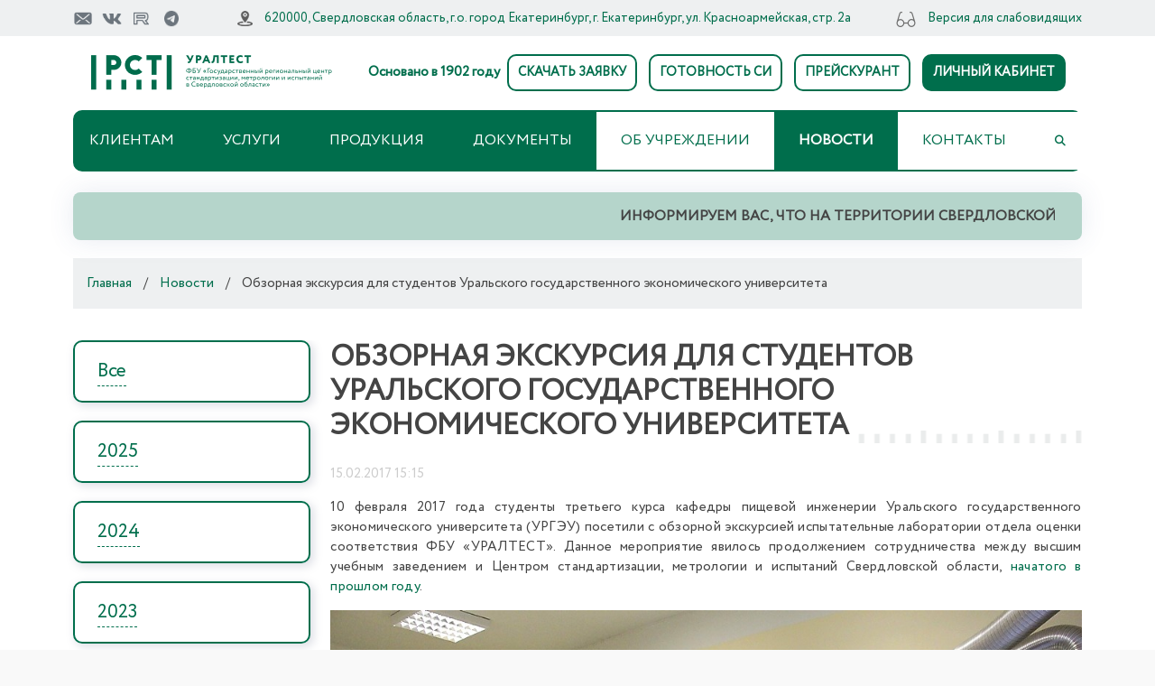

--- FILE ---
content_type: text/html; charset=UTF-8
request_url: https://www.uraltest.ru/news/1360/
body_size: 19305
content:

<!DOCTYPE html>
<html lang="ru">
<head>

    <meta charset="UTF-8" />
    <meta content="width=device-width, initial-scale=1.0" name="viewport">
    <title>Обзорная экскурсия для студентов Уральского государственного экономического университета</title>
    <meta http-equiv="Content-Type" content="text/html; charset=UTF-8" />
<meta name="keywords" content="Обзорная экскурсия для студентов Уральского государственного экономического университета" />
<meta name="description" content=" 10 февраля 2017 года студенты третьего курса кафедры пищевой инженерии Уральского государственного экономического университета (УРГЭУ) посетили с обзорной экскурсией испытательные лаборатории отдела оценки соответствия ФБУ «УРАЛТЕСТ»." />
<link href="/bitrix/cache/css/ig/uraltest/kernel_main/kernel_main_v1.css?175220883028845" type="text/css"  rel="stylesheet" />
<link href="/bitrix/cache/css/ig/uraltest/template_66f20e9ed846a795803c1ec95cad4459/template_66f20e9ed846a795803c1ec95cad4459_v1.css?1766583573913766" type="text/css"  data-template-style="true" rel="stylesheet" />
<script type="text/javascript">if(!window.BX)window.BX={};if(!window.BX.message)window.BX.message=function(mess){if(typeof mess=='object') for(var i in mess) BX.message[i]=mess[i]; return true;};</script>
<script type="text/javascript">(window.BX||top.BX).message({'JS_CORE_LOADING':'Загрузка...','JS_CORE_NO_DATA':'- Нет данных -','JS_CORE_WINDOW_CLOSE':'Закрыть','JS_CORE_WINDOW_EXPAND':'Развернуть','JS_CORE_WINDOW_NARROW':'Свернуть в окно','JS_CORE_WINDOW_SAVE':'Сохранить','JS_CORE_WINDOW_CANCEL':'Отменить','JS_CORE_WINDOW_CONTINUE':'Продолжить','JS_CORE_H':'ч','JS_CORE_M':'м','JS_CORE_S':'с','JSADM_AI_HIDE_EXTRA':'Скрыть лишние','JSADM_AI_ALL_NOTIF':'Показать все','JSADM_AUTH_REQ':'Требуется авторизация!','JS_CORE_WINDOW_AUTH':'Войти','JS_CORE_IMAGE_FULL':'Полный размер'});</script>
<script type="text/javascript">(window.BX||top.BX).message({'LANGUAGE_ID':'ru','FORMAT_DATE':'DD.MM.YYYY','FORMAT_DATETIME':'DD.MM.YYYY HH:MI:SS','COOKIE_PREFIX':'BITRIX_SM','SERVER_TZ_OFFSET':'18000','SITE_ID':'ig','SITE_DIR':'/','USER_ID':'','SERVER_TIME':'1769028489','USER_TZ_OFFSET':'0','USER_TZ_AUTO':'Y','bitrix_sessid':'b3916fcb4d877b3953471f398332b085'});</script>

<script type="text/javascript"  src="/bitrix/cache/js/ig/uraltest/kernel_main/kernel_main_v1.js?1763380641344539"></script>
<script type="text/javascript"  src="/bitrix/cache/js/ig/uraltest/kernel_main_polyfill_promise/kernel_main_polyfill_promise_v1.js?17520623272506"></script>
<script type="text/javascript" src="/bitrix/js/main/loadext/loadext.min.js?1538045166717"></script>
<script type="text/javascript" src="/bitrix/js/main/loadext/extension.min.js?15380451661205"></script>
<script type="text/javascript" src="/bitrix/js/main/jquery/jquery-1.8.3.min.js?152932138593637"></script>
<script type="text/javascript">BX.setJSList(['/bitrix/js/main/core/core.js','/bitrix/js/main/core/core_promise.js','/bitrix/js/main/core/core_ajax.js','/bitrix/js/main/utils.js','/bitrix/js/main/core/core_fx.js','/bitrix/js/main/json/json2.min.js','/bitrix/js/main/core/core_ls.js','/bitrix/js/main/core/core_popup.js','/bitrix/js/main/session.js','/bitrix/js/main/core/core_window.js','/bitrix/js/main/core/core_date.js','/bitrix/js/main/rating_like.js','/bitrix/js/main/core/core_timer.js','/bitrix/js/main/dd.js','/bitrix/js/main/polyfill/promise/js/promise.js']); </script>
<script type="text/javascript">BX.setCSSList(['/bitrix/js/main/core/css/core.css','/bitrix/js/main/core/css/core_popup.css','/bitrix/js/main/core/css/core_date.css','/local/templates/uraltest/components/bitrix/menu/horizontal_multilevel3/style.css','/local/templates/uraltest/components/innet/innet.feedback/callback_vac/style.css','/local/templates/uraltest/components/innet/innet.messages/callback2/style.css','/local/templates/uraltest/components/innet/innet.messages/popup/style.css','/local/templates/uraltest/components/innet/innet.messages/popup_centrifuga/style.css','/local/templates/uraltest/styles.css','/local/templates/uraltest/assets/css/bootstrap.css','/local/templates/uraltest/assets/vendor/datatables/dataTables.bootstrap4.min.css','/local/templates/uraltest/assets/vendor/fontawesome-free/css/all.min.css','/local/templates/uraltest/assets/vendor/animate.css/animate.min.css','/local/templates/uraltest/assets/vendor/aos/aos.css','/local/templates/uraltest/assets/vendor/bootstrap/css/bootstrap.min.css','/local/templates/uraltest/assets/vendor/bootstrap/css/bootstrap-extended.css','/local/templates/uraltest/assets/vendor/bootstrap-icons/bootstrap-icons.css','/local/templates/uraltest/assets/vendor/boxicons/css/boxicons.min.css','/local/templates/uraltest/assets/vendor/glightbox/css/glightbox.min.css','/local/templates/uraltest/assets/vendor/swiper/swiper-bundle.min.css','/local/templates/uraltest/assets/css/style.css']); </script>

<script type="text/javascript">var _ba = _ba || []; _ba.push(["aid", "b4506381ba526404752b78dff5de4c69"]); _ba.push(["host", "www.uraltest.ru"]); (function() {var ba = document.createElement("script"); ba.type = "text/javascript"; ba.async = true;ba.src = (document.location.protocol == "https:" ? "https://" : "http://") + "bitrix.info/ba.js";var s = document.getElementsByTagName("script")[0];s.parentNode.insertBefore(ba, s);})();</script>

        <script>
        let heightfromtop = 20;
    </script>
    <!-- Favicons -->
    <link href="/local/templates/uraltest/assets/img/favicon.png" rel="icon">
    <link href="/local/templates/uraltest/assets/img/apple-touch-icon.png" rel="apple-touch-icon">

    <!-- Google Fonts -->
    <!--<link href="https://fonts.googleapis.com/css?family=Circe:300,300i,400,400i,600,600i,700,700i" rel="stylesheet">-->
        
    <!-- Vendor CSS Files -->
        <!-- Template Main CSS File -->
    

    <script src="/local/templates/uraltest/js/vendor.js"></script>
    <script src="/local/templates/uraltest/assets/vendor/js/vendors.min.js"></script>
    <script src="/local/templates/uraltest/assets/vendor/js/switchery.min.js"></script>

    <!-- Vendor JS Files -->
    <script src="/local/templates/uraltest/assets/vendor/purecounter/purecounter_vanilla.js"></script>
    <script src="/local/templates/uraltest/assets/vendor/aos/aos.js"></script>
    <script src="/local/templates/uraltest/assets/vendor/bootstrap/js/bootstrap.bundle.min.js"></script>
    <script src="/local/templates/uraltest/assets/vendor/glightbox/js/glightbox.min.js"></script>
    <script src="/local/templates/uraltest/assets/vendor/swiper/swiper-bundle.min.js"></script>
    <script src="/local/templates/uraltest/assets/vendor/php-email-form/validate.js"></script>

    <script src="/local/templates/uraltest/js/jquery-2.2.4.min.js"></script>
    <script src="/local/templates/uraltest/assets/vendor/datatable/jquery.dataTables.min.js"></script>
    <script src="/local/templates/uraltest/assets/vendor/datatable/dataTables.bootstrap4.min.js"></script>

</head>
<div id="preloader"></div>
<body>
<!-- ======= Top Bar ======= -->
<div id="topbar" class="d-flex align-items-center fixed-top">
    <div class="container d-flex align-items-center justify-content-center justify-content-md-between">
        <div class="align-items-center d-none d-sm-flex d-lg-flex">
            <!--<a href="/new/page.html" class="twitter"><i class="bx bxl-twitter"></i></a>
<a href="/new/page.html" class="facebook"><i class="bx bxl-facebook"></i></a>-->
<!--<a href="https://www.youtube.com/channel/UCR5OZKFWVMA1Cm0HUeTsZcA" class="youtube"><i class="bx bxl-youtube"></i></a>-->
<a target="_blank" href="mailto:uraltest@uraltest.ru" class="ico-top min-ico"><img class="bx" src="/local/templates/uraltest/assets/images/icon-email.png"></a>
<a target="_blank" href="https://vk.com/fbu_uraltest" class="ico-top min-ico"><img class="bx"src="/local/templates/uraltest/assets/images/icon-vk.png"></a>
<a target="_blank" href="https://rutube.ru/channel/24614260/" class="ico-top min-ico"><img class="bx" src="/local/templates/uraltest/assets/images/icon-ru.png"></a>
<a target="_blank" href="https://t.me/uraltestcsm" class="ico-top"><img class="bx" src="/local/templates/uraltest/assets/images/icon-tg.png"></i></a>
<!--<a href="/upload/iblock_rss_87.xml" class="rss"><i class="bx bxl-rss"></i></a>-->

        </div>
        <div class="d-flex align-items-center">
            <i class="bi bi-address"></i> <a class="link-address" href="/ob-uchrezhdenii/kontakty/">620000, Свердловская область, г.о. город Екатеринбург, г. Екатеринбург, ул. Красноармейская, стр. 2а</a>
        </div>
        <div class="d-flex d-none d-md-flex align-items-center">
            <i class="bi bi-see"></i> <a href="/news/1360/index.php?special_version=Y">Версия для слабовидящих</a>
        </div>
    </div>
</div>

<!-- ======= Header ======= -->
<header id="header" class="fixed-top">

    <div id="panel"></div>
    <div class="container d-flex align-items-center leftblock">
        <div class="header-center-block">
            <a href="/" class="logo me-auto">
                                <img src="/local/templates/uraltest/assets/images/logo_uraltest.png">
                <span class="osnovano_logo">Основано в 1902 году</span>
            </a>
            <span class="phone-desctop">
                   <span class="osnovano_text_m">Основано в 1902 году</span>

                <i class="bi bi-phone"></i>
                +7 (343) 236-30-15
            </span>
            <span class="osnovano_text">Основано в 1902 году</span>
            <span class="appointment-phone">
+7 (343) 236-30-15          </span>

            <div class="justify-content-end header-end-block header-fullscreen-block">

        
                <a href="/upload/iblock/d97/%D0%97%D0%B0%D1%8F%D0%B2%D0%BA%D0%B0%20%D0%BD%D0%B0%20%D0%BC%D0%B5%D1%82%D1%80.%20%D1%83%D1%81%D0%BB%D1%83%D0%B3%D0%B8%20(%D0%BF%D0%BE%D0%B2%D0%B5%D1%80%D0%BA%D0%B0,%20%D0%BA%D0%B0%D0%BB%D0%B8%D0%B1%D1%80%D0%BE%D0%B2%D0%BA%D0%B0%20%D0%A1%D0%98,%20%D0%B0%D1%82%D1%82%D0%B5%D1%81%D1%82.%20%D0%98%D0%9E)%20(2).xlsx" id="openlink" class="appointment-btn-white scrollto">СКАЧАТЬ ЗАЯВКУ</a>
                                <a href="/services/proverka-oplatyi-schetov-i-gotovnosti-sredstv-izmereniy/" class="appointment-btn-white scrollto">ГОТОВНОСТЬ СИ</a>
                            <a href="/services/elektronnyiy-preyskurant/" class="appointment-btn-white scrollto">ПРЕЙСКУРАНТ</a>
                            <a href="https://lk.uraltest.ru/" class="appointment-btn scrollto">ЛИЧНЫЙ КАБИНЕТ</a>
            
            </div>
        </div>
    </div>

    <div id="bottombar"  class="d-flex container  align-items-center">
        <nav id="navbar" class="navbar order-last order-lg-0 align-items-end justify-content-end">

            <ul class="align-items-center justify-content-center border-nav">
                <li class="mobile-search" style="display:none;">
                    <div class="search-form">
    <form action="/search/index.php">
        <input class="filter" type="text" name="q" value="" size="15" maxlength="50" placeholder="Введите название файла или текста" />&nbsp;<input class=" btn-more-info" name="s" type="submit" value="Поиск" />
    </form>
</div>
                </li>
                <li class="justify-content-end header-end-block header-fullscreen-block">
              <span class="appointment-phone">
                +7 (343) 236-30-15              </span>
                
                <a href="/upload/iblock/d97/%D0%97%D0%B0%D1%8F%D0%B2%D0%BA%D0%B0%20%D0%BD%D0%B0%20%D0%BC%D0%B5%D1%82%D1%80.%20%D1%83%D1%81%D0%BB%D1%83%D0%B3%D0%B8%20(%D0%BF%D0%BE%D0%B2%D0%B5%D1%80%D0%BA%D0%B0,%20%D0%BA%D0%B0%D0%BB%D0%B8%D0%B1%D1%80%D0%BE%D0%B2%D0%BA%D0%B0%20%D0%A1%D0%98,%20%D0%B0%D1%82%D1%82%D0%B5%D1%81%D1%82.%20%D0%98%D0%9E)%20(2).xlsx" id="openlink" class="appointment-btn-white scrollto">СКАЧАТЬ ЗАЯВКУ</a>
                                <a href="/services/proverka-oplatyi-schetov-i-gotovnosti-sredstv-izmereniy/" class="appointment-btn-white scrollto">ГОТОВНОСТЬ СИ</a>
                            <a href="/services/elektronnyiy-preyskurant/" class="appointment-btn-white scrollto">ПРЕЙСКУРАНТ</a>
                            <a href="https://lk.uraltest.ru/" class="appointment-btn scrollto">ЛИЧНЫЙ КАБИНЕТ</a>
            
                </li>

    

<li class=" first-nav  dropdown  ">
	<a href="#" class="nav-link scrollto">
        Клиентам    </a>

<ul>		
									
	<li><a href="/services/priem-si-na-poverku/" class="parent has-submenu">Прием СИ на поверку/калибровку, ИО на аттестацию, оформление сопутствующих документов</a>

		<ul>		
											
				
			
<li><a href="/services/priem-si-na-poverku/oformlenie-dogovora-kommercheskogo-predlozheniya/">Оформление договора, коммерческого предложения, счета, обеспечение участия в конкурсах</a></li>

														
				
			
<li><a href="/services/priem-si-na-poverku/poryadok-priema-sredstv-izmereniy-na-poverku/">Порядок приема на поверку/калибровку средств измерений (СИ), испытательного оборудования (ИО) на аттестацию</a></li>

														
				
			
<li><a href="/services/priem-si-na-poverku/stoimost-i-sroki-vypolneniya-rabot/">Стоимость и сроки выполнения работ</a></li>

														
				
			
<li><a href="/services/priem-si-na-poverku/usloviya-po-dostavke-si/">Работа с транспортными компаниями</a></li>

														
				
			
<li><a href="/services/priem-si-na-poverku/vyezdnoy-priem-si/">Выездной прием СИ/ИО</a></li>

														
				
			
<li><a href="/services/priem-si-na-poverku/punkt-priema-si-v-g-sredneuralske/">Пункт приема СИ в г.&nbsp;Среднеуральске</a></li>

												
</ul></li>
		
				
			
<li><a href="/services/zapis-na-sdachu-ili-poluchenie-sredstv-izmereniy/">Запись на сдачу или получение СИ/ИО</a></li>

														
				
			
<li><a href="/services/proverka-oplatyi-schetov-i-gotovnosti-sredstv-izmereniy/">Проверка оплаты счетов и готовности СИ/ИО</a></li>

														
				
			
<li><a href="/services/elektronnyiy-preyskurant/">Электронный прейскурант</a></li>

												
	<li><a href="/services/catalog/" class="parent has-submenu">Продукция</a>

		<ul>		
											
				
			
<li><a href="/services/catalog/izmeritelnoe_i_etalonnoe_oborudovanie/">Измерительное и эталонное оборудование</a></li>

														
				
			
<li><a href="/services/catalog/standartnye_obraztsy/">Стандартные образцы</a></li>

												
</ul></li>

	<li><a href="/meropriyatiya/100-luchshikh-tovarov-rossii/" class="parent has-submenu">Мероприятия</a>

		<ul>		
									
	<li><a href="/meropriyatiya/100-luchshikh-tovarov-rossii/fotootchet/" class="parent has-submenu">Фотоотчет</a>

		<ul>		
											
				
			
<li><a href="/meropriyatiya/100-luchshikh-tovarov-rossii/fotootchet/2025/">2025</a></li>

														
				
			
<li><a href="/meropriyatiya/100-luchshikh-tovarov-rossii/fotootchet/2024/">2024</a></li>

														
				
			
<li><a href="/meropriyatiya/100-luchshikh-tovarov-rossii/fotootchet/2023/">2023</a></li>

														
				
			
<li><a href="/meropriyatiya/100-luchshikh-tovarov-rossii/fotootchet/2021/">2021</a></li>

														
				
			
<li><a href="/meropriyatiya/100-luchshikh-tovarov-rossii/fotootchet/2019/">2019</a></li>

														
				
			
<li><a href="/meropriyatiya/100-luchshikh-tovarov-rossii/fotootchet/2018/">2018</a></li>

												
</ul></li>

	<li><a href="/meropriyatiya/100-luchshikh-tovarov-rossii/zolotaya-sotnya/" class="parent has-submenu">Золотая сотня</a>

		<ul>		
											
				
			
<li><a href="/meropriyatiya/100-luchshikh-tovarov-rossii/zolotaya-sotnya/2025/">2025</a></li>

														
				
			
<li><a href="/meropriyatiya/100-luchshikh-tovarov-rossii/zolotaya-sotnya/2024/">2024</a></li>

														
				
			
<li><a href="/meropriyatiya/100-luchshikh-tovarov-rossii/zolotaya-sotnya/2023/">2023</a></li>

														
				
			
<li><a href="/meropriyatiya/100-luchshikh-tovarov-rossii/zolotaya-sotnya/2022/">2022</a></li>

														
				
			
<li><a href="/meropriyatiya/100-luchshikh-tovarov-rossii/zolotaya-sotnya/2021/">2021</a></li>

														
				
			
<li><a href="/meropriyatiya/100-luchshikh-tovarov-rossii/zolotaya-sotnya/2019/">2019</a></li>

														
				
			
<li><a href="/meropriyatiya/100-luchshikh-tovarov-rossii/zolotaya-sotnya/2018/">2018</a></li>

														
				
			
<li><a href="/meropriyatiya/100-luchshikh-tovarov-rossii/zolotaya-sotnya/2017/">2017</a></li>

												
</ul></li>

	<li><a href="/meropriyatiya/100-luchshikh-tovarov-rossii/laureaty/" class="parent has-submenu">Лауреаты</a>

		<ul>		
											
				
			
<li><a href="/meropriyatiya/100-luchshikh-tovarov-rossii/laureaty/2025/">2025</a></li>

														
				
			
<li><a href="/meropriyatiya/100-luchshikh-tovarov-rossii/laureaty/2024/">2024</a></li>

														
				
			
<li><a href="/meropriyatiya/100-luchshikh-tovarov-rossii/laureaty/2023/">2023</a></li>

														
				
			
<li><a href="/meropriyatiya/100-luchshikh-tovarov-rossii/laureaty/2022/">2022</a></li>

														
				
			
<li><a href="/meropriyatiya/100-luchshikh-tovarov-rossii/laureaty/2021/">2021</a></li>

														
				
			
<li><a href="/meropriyatiya/100-luchshikh-tovarov-rossii/laureaty/2019/">2019</a></li>

														
				
			
<li><a href="/meropriyatiya/100-luchshikh-tovarov-rossii/laureaty/2018/">2018</a></li>

														
				
			
<li><a href="/meropriyatiya/100-luchshikh-tovarov-rossii/laureaty/2017/">2017</a></li>

												
</ul></li>

	<li><a href="/meropriyatiya/100-luchshikh-tovarov-rossii/diplomanty/" class="parent has-submenu">Дипломанты</a>

		<ul>		
											
				
			
<li><a href="/meropriyatiya/100-luchshikh-tovarov-rossii/diplomanty/2025/">2025</a></li>

														
				
			
<li><a href="/meropriyatiya/100-luchshikh-tovarov-rossii/diplomanty/2024/">2024</a></li>

														
				
			
<li><a href="/meropriyatiya/100-luchshikh-tovarov-rossii/diplomanty/2023/">2023</a></li>

														
				
			
<li><a href="/meropriyatiya/100-luchshikh-tovarov-rossii/diplomanty/2022/">2022</a></li>

														
				
			
<li><a href="/meropriyatiya/100-luchshikh-tovarov-rossii/diplomanty/2021/">2021</a></li>

														
				
			
<li><a href="/meropriyatiya/100-luchshikh-tovarov-rossii/diplomanty/2019/">2019</a></li>

														
				
			
<li><a href="/meropriyatiya/100-luchshikh-tovarov-rossii/diplomanty/2018/">2018</a></li>

														
				
			
<li><a href="/meropriyatiya/100-luchshikh-tovarov-rossii/diplomanty/2017/">2017</a></li>

												
</ul></li>

	<li><a href="/meropriyatiya/100-luchshikh-tovarov-rossii/spisok-nagrazhdennykh-za-dostizheniya-v-oblasti-kachestva/" class="parent has-submenu">Список награжденных за достижения<br> в области качества</a>

		<ul>		
											
				
			
<li><a href="/meropriyatiya/100-luchshikh-tovarov-rossii/spisok-nagrazhdennykh-za-dostizheniya-v-oblasti-kachestva/2025/">2025</a></li>

														
				
			
<li><a href="/meropriyatiya/100-luchshikh-tovarov-rossii/spisok-nagrazhdennykh-za-dostizheniya-v-oblasti-kachestva/2024/">2024</a></li>

														
				
			
<li><a href="/meropriyatiya/100-luchshikh-tovarov-rossii/spisok-nagrazhdennykh-za-dostizheniya-v-oblasti-kachestva/2023/">2023</a></li>

														
				
			
<li><a href="/meropriyatiya/100-luchshikh-tovarov-rossii/spisok-nagrazhdennykh-za-dostizheniya-v-oblasti-kachestva/2022/">2022</a></li>

														
				
			
<li><a href="/meropriyatiya/100-luchshikh-tovarov-rossii/spisok-nagrazhdennykh-za-dostizheniya-v-oblasti-kachestva/2021/">2021</a></li>

														
				
			
<li><a href="/meropriyatiya/100-luchshikh-tovarov-rossii/spisok-nagrazhdennykh-za-dostizheniya-v-oblasti-kachestva/2019/">2019</a></li>

														
				
			
<li><a href="/meropriyatiya/100-luchshikh-tovarov-rossii/spisok-nagrazhdennykh-za-dostizheniya-v-oblasti-kachestva/2018/">2018</a></li>

														
				
			
<li><a href="/meropriyatiya/100-luchshikh-tovarov-rossii/spisok-nagrazhdennykh-za-dostizheniya-v-oblasti-kachestva/2017/">2017</a></li>

												
</ul></li>

	<li><a href="/meropriyatiya/100-luchshikh-tovarov-rossii/spisok-nagrazhdennykh-znakom-otlichnik-kachestva/" class="parent has-submenu">Список награжденных знаком отличник качества</a>

		<ul>		
											
				
			
<li><a href="/meropriyatiya/100-luchshikh-tovarov-rossii/spisok-nagrazhdennykh-znakom-otlichnik-kachestva/2025/">2025</a></li>

														
				
			
<li><a href="/meropriyatiya/100-luchshikh-tovarov-rossii/spisok-nagrazhdennykh-znakom-otlichnik-kachestva/2024/">2024</a></li>

														
				
			
<li><a href="/meropriyatiya/100-luchshikh-tovarov-rossii/spisok-nagrazhdennykh-znakom-otlichnik-kachestva/2023/">2023</a></li>

														
				
			
<li><a href="/meropriyatiya/100-luchshikh-tovarov-rossii/spisok-nagrazhdennykh-znakom-otlichnik-kachestva/2022/">2022</a></li>

														
				
			
<li><a href="/meropriyatiya/100-luchshikh-tovarov-rossii/spisok-nagrazhdennykh-znakom-otlichnik-kachestva/2021/">2021</a></li>

														
				
			
<li><a href="/meropriyatiya/100-luchshikh-tovarov-rossii/spisok-nagrazhdennykh-znakom-otlichnik-kachestva/2019/">2019</a></li>

														
				
			
<li><a href="/meropriyatiya/100-luchshikh-tovarov-rossii/spisok-nagrazhdennykh-znakom-otlichnik-kachestva/2018/">2018</a></li>

														
				
			
<li><a href="/meropriyatiya/100-luchshikh-tovarov-rossii/spisok-nagrazhdennykh-znakom-otlichnik-kachestva/2017/">2017</a></li>

												
</ul></li>

	<li><a href="/meropriyatiya/100-luchshikh-tovarov-rossii/luchshie-tovary-sverdlovskoy-oblasti/" class="parent has-submenu">Лучшие товары<br>Свердловской области</a>

		<ul>		
											
				
			
<li><a href="/meropriyatiya/100-luchshikh-tovarov-rossii/luchshie-tovary-sverdlovskoy-oblasti/2024/luch_tovary_2024.pdf?id=1">2024</a></li>

														
				
			
<li><a href="/meropriyatiya/100-luchshikh-tovarov-rossii/luchshie-tovary-sverdlovskoy-oblasti/2023/luch_tovary_2023.pdf">2023</a></li>

														
				
			
<li><a href="/meropriyatiya/100-luchshikh-tovarov-rossii/luchshie-tovary-sverdlovskoy-oblasti/2022/ЛУЧШИЕ ТОВАРЫ СВЕРДЛОВСКОЙ ОБЛАСТИ 2022.pdf">2022</a></li>

														
				
			
<li><a href="/meropriyatiya/100-luchshikh-tovarov-rossii/files/ЛУЧШИЕ ТОВАРЫ СВЕРДЛОВСКОЙ ОБЛАСТИ 2021_2.pdf">2021</a></li>

														
				
			
<li><a href="/meropriyatiya/100-luchshikh-tovarov-rossii/files/ЛУЧШИЕ ТОВАРЫ СВЕРДЛОВСКОЙ ОБЛАСТИ 2019.pdf">2019</a></li>

														
				
			
<li><a href="/meropriyatiya/100-luchshikh-tovarov-rossii/files/ЛУЧШИЕ ТОВАРЫ СВЕРДЛОВСКОЙ ОБЛАСТИ 2018.pdf">2018</a></li>

														
				
			
<li><a href="/meropriyatiya/100-luchshikh-tovarov-rossii/files/ЛУЧШИЕ_ТОВАРЫ_СВЕРДЛОВСКОЙ_ОБЛАСТИ.pdf">2017</a></li>

												
</ul></li>

	<li><a href="/meropriyatiya/100-luchshikh-tovarov-rossii/nagrady-i-prizy/" class="parent has-submenu">Награды и призы</a>

		<ul>		
											
				
			
<li><a href="/meropriyatiya/100-luchshikh-tovarov-rossii/nagrady-i-prizy/2025/">2025</a></li>

														
				
			
<li><a href="/meropriyatiya/100-luchshikh-tovarov-rossii/nagrady-i-prizy/2024/">2024</a></li>

												
</ul></li></ul></li>
		
				
			
<li><a href="/services/forum/">Форум</a></li>

														
				
			
<li><a href="/services/lichnyy-priem-grazhdan/">Личный прием граждан</a></li>

														
				
			
<li><a href="/services/voprosy-i-otvety/">Вопросы и ответы</a></li>

														
				
			
<li><a href="/services/besplatnaya-yuridicheskaya-pomoshch/">Бесплатная юридическая помощь</a></li>

												
</ul></li>
		
				
			
				<li class="  dropbox   "><a href="#" class="nav-link scrollto">Услуги</a>
                                            <div class="drop-box">
                            <div class="container">
                                
<!--<pre>--><!--</pre>-->

<div class="row mt-5 mt-lg-5">
                    
            <div class="col-12 col-md-12 col-lg-4 d-flex align-items-stretch mb-2 mb-lg-2 ">
                <div class="icon-box no-hover align-items-center" data-aos="fade-up" data-aos-delay="100">
                    <div class="d-flex align-items-center">
                        <div class="icon">
                            <img src="/local/templates/uraltest/assets/img/icon/icon1.png" class="imgIcon">
                            <!--<i class="fas fa-heartbeat"></i>-->
                        </div>
                        <p class="description pl-2"><a href="/services/priem-si-na-poverku/">Поверка и калибровка</a></p>
                    </div>
                    <div class="col-12 mt-4 submenu-block">
                        <ul>

                                    <!--<ul class="sub-menu">-->
                                                        <li><a href="/services/priem-si-na-poverku/oformlenie-dogovora-kommercheskogo-predlozheniya/">- Оформление договора, коммерческого предложения, счета, обеспечение участия в конкурсах</a>

                                                            </li>
                                                        <li><a href="/services/priem-si-na-poverku/poryadok-priema-sredstv-izmereniy-na-poverku/">- Порядок приема на поверку/калибровку средств измерений (СИ), испытательного оборудования (ИО) на аттестацию</a>

                                                            </li>
                                                        <li><a href="/services/priem-si-na-poverku/stoimost-i-sroki-vypolneniya-rabot/">- Стоимость и сроки выполнения работ</a>

                                                            </li>
                                                        <li><a href="/services/priem-si-na-poverku/usloviya-po-dostavke-si/">- Работа с транспортными компаниями</a>

                                                            </li>
                                                        <li><a href="/services/priem-si-na-poverku/vyezdnoy-priem-si/">- Выездной прием СИ/ИО</a>

                                                            </li>
                                                        <li><a href="/services/priem-si-na-poverku/punkt-priema-si-v-g-sredneuralske/">- Пункт приема СИ в г.&nbsp;Среднеуральске</a>

                                                            </li>
                                            <!--</ul>-->
                

                        </ul>
                    </div>
                </div>
            </div>
                    
            <div class="col-12 col-md-12 col-lg-4 d-flex align-items-stretch mb-2 mb-lg-2 ">
                <div class="icon-box no-hover align-items-center" data-aos="fade-up" data-aos-delay="100">
                    <div class="d-flex align-items-center">
                        <div class="icon">
                            <img src="/local/templates/uraltest/assets/img/icon/icon2.png" class="imgIcon">
                            <!--<i class="fas fa-heartbeat"></i>-->
                        </div>
                        <p class="description pl-2"><a href="/metrologiya/">Метрология</a></p>
                    </div>
                    <div class="col-12 mt-4 submenu-block">
                        <ul>

                                    <!--<ul class="sub-menu">-->
                                                        <li><a href="/metrologiya/poverka-i-kalibrovka-sredstv-izmereniy/">- Поверка и калибровка средств измерений</a>

                                                            </li>
                                                        <li><a href="/metrologiya/ispytaniya-sredstv-izmereniy-v-tselyakh-utverzhdeniya-tipa/">- Испытания средств измерений в целях утверждения типа</a>

                                                            </li>
                                                        <li><a href="/metrologiya/razrabotka-i-attestatsiya-metodik-metodov-izmereniy/">- Разработка и аттестация методик (методов) измерений</a>

                                                            </li>
                                                        <li><a href="/metrologiya/metrologicheskaya-ekspertiza/">- Метрологическая экспертиза</a>

                                                            </li>
                                                        <li><a href="/metrologiya/attestatsiya-kommercheskikh-uzlov-ucheta-prirodnogo-gaza/">- Аттестация коммерческих узлов учета природного газа</a>

                                                            </li>
                                                        <li><a href="/metrologiya/attestatsiya-ispytatelnogo-oborudovaniya/">- Аттестация испытательного оборудования</a>

                                                            </li>
                                                        <li><a href="/metrologiya/otsenka-sostoyaniya-izmereniy/">- Оценка состояния измерений</a>

                                                            </li>
                                                        <li><a href="/metrologiya/razrabotka-izgotovlenie-remont-i-tekhnicheskoe-obsluzhivanie-si-i-oborudovaniya/">- Разработка, изготовление, ремонт и техническое обслуживание СИ и оборудования</a>

                                                            </li>
                                                        <li><a href="/metrologiya/otsenka-kompetentnosti-v-chasti-vypolneniya-kalibrov/">- Оценка компетентности в части выполнения калибровочных работ в РСК</a>

                                                            </li>
                                                        <li><a href="/metrologiya/attestatsiya-etalonov/">- Аттестация эталонов</a>

                                                            </li>
                                                        <li><a href="/metrologiya/monitoring-and-informing-supervisory-authorities/">- Мониторинг и информирование надзорных органов об имеющихся нарушениях в области обеспечения единства измерений</a>

                                                            </li>
                                                        <li><a href="/metrologiya/metrologicheskiy-autsorsing/">- Метрологический аутсорсинг</a>

                                                            </li>
                                                        <li><a href="/metrologiya/vopros-otvet/">- Вопрос-ответ</a>

                                                            </li>
                                            <!--</ul>-->
                

                        </ul>
                    </div>
                </div>
            </div>
                    
            <div class="col-12 col-md-12 col-lg-4 d-flex align-items-stretch mb-2 mb-lg-2 ">
                <div class="icon-box no-hover align-items-center" data-aos="fade-up" data-aos-delay="100">
                    <div class="d-flex align-items-center">
                        <div class="icon">
                            <img src="/local/templates/uraltest/assets/img/icon/icon3.png" class="imgIcon">
                            <!--<i class="fas fa-heartbeat"></i>-->
                        </div>
                        <p class="description pl-2"><a href="/standartizatsiya/">Стандартизация</a></p>
                    </div>
                    <div class="col-12 mt-4 submenu-block">
                        <ul>

                                    <!--<ul class="sub-menu">-->
                                                        <li><a href="/standartizatsiya/rasprostranenie-ofitsialnykh-izdaniy-dokumentov-v-oblasti-standartizatsii/">- Распространение официальных изданий документов в области стандартизации</a>

                                                            </li>
                                                        <li><a href="/standartizatsiya/registratsiya-katalozhnykh-listov-produktsii-klp/">- Регистрация каталожных листов продукции (КЛП)</a>

                                                            </li>
                                                        <li><a href="/standartizatsiya/tk-419-gidropnevmoprivody-i-sistemy/">- ТК 419 «Гидропневмоприводы и системы»</a>

                                                            </li>
                                                        <li><a href="/standartizatsiya/okazanie-informatsionnykh-uslug/">- Оказание информационных услуг </a>

                                                            </li>
                                                        <li><a href="/standartizatsiya/razrabotka-nd-ekspertnye-uslugi/">- Разработка НД (экспертные услуги)</a>

                                                            </li>
                                                        <li><a href="/standartizatsiya/baza-katalozhnykh-listov-produktsii/">- База каталожных листов продукции (КЛП)</a>

                                                            </li>
                                                        <li><a href="/standartizatsiya/vopros-otvet/">- Вопрос - Ответ</a>

                                                            </li>
                                            <!--</ul>-->
                

                        </ul>
                    </div>
                </div>
            </div>
                    
            <div class="col-12 col-md-12 col-lg-4 d-flex align-items-stretch mb-2 mb-lg-2 ">
                <div class="icon-box no-hover align-items-center" data-aos="fade-up" data-aos-delay="100">
                    <div class="d-flex align-items-center">
                        <div class="icon">
                            <img src="/bitrix/templates/innet_corp2_6/images/content/zayvka-na-provedenie-ispytaniy.svg" class="imgIcon">
                            <!--<i class="fas fa-heartbeat"></i>-->
                        </div>
                        <p class="description pl-2"><a href="/ispytaniya/">Испытания</a></p>
                    </div>
                    <div class="col-12 mt-4 submenu-block">
                        <ul>

                                    <!--<ul class="sub-menu">-->
                                                        <li><a href="/ispytaniya/ispytaniya-nefteproduktov/">- Испытания нефтепродуктов</a>

                                                            </li>
                                                        <li><a href="/ispytaniya/ispytaniya-pishchevykh-produktov/">- Испытания пищевых продуктов, продовольственного сырья и воды</a>

                                                            </li>
                                                        <li><a href="/ispytaniya/ispytaniya-promyshlennykh-tovarov/">- Испытания промышленных товаров</a>

                                                            </li>
                                                        <li><a href="/ispytaniya/ekspertnye-raboty/">- Экспертные работы</a>

                                                            </li>
                                                        <li><a href="/ispytaniya/proizvodstvennyy-kontrol-fizicheskikh-i-khimicheskikh-faktorov/">- Производственный контроль физических и химических факторов</a>

                                                            </li>
                                                        <li><a href="/ispytaniya/kontrol-ekspluatatsionnykh-parametrov-i-kharakteristik-meditsinskikh/">- Контроль эксплуатационных параметров и характеристик медицинских рентгеновских аппаратов</a>

                                                            </li>
                                                        <li><a href="/ispytaniya/ispytaniya-na-elektromagnitnuyu-sovmestimost/">- Испытания на электромагнитную совместимость</a>

                                                            </li>
                                                        <li><a href="/ispytaniya/individualny-dozometricheski-kontrol/">- Индивидуальный дозиметрический контроль</a>

                                                            </li>
                                            <!--</ul>-->
                

                        </ul>
                    </div>
                </div>
            </div>
                    
            <div class="col-12 col-md-12 col-lg-4 d-flex align-items-stretch mb-2 mb-lg-2 ">
                <div class="icon-box no-hover align-items-center" data-aos="fade-up" data-aos-delay="100">
                    <div class="d-flex align-items-center">
                        <div class="icon">
                            <img src="/bitrix/templates/innet_corp2_6/images/content/poryadok-dogovorov.svg" class="imgIcon">
                            <!--<i class="fas fa-heartbeat"></i>-->
                        </div>
                        <p class="description pl-2"><a href="/sertifikatsiya/">Сертификация</a></p>
                    </div>
                    <div class="col-12 mt-4 submenu-block">
                        <ul>

                                    <!--<ul class="sub-menu">-->
                                                        <li><a href="/sertifikatsiya/sertifikatsiya-sistem-menedzhmenta/">- Сертификация систем менеджмента</a>

                                                            </li>
                                                        <li><a href="/sertifikatsiya/sertifikatsiya-produktsii/">- Сертификация продукции</a>

                                                            </li>
                                            <!--</ul>-->
                

                        </ul>
                    </div>
                </div>
            </div>
                        <div class="col-md-6 col-lg-4 d-flex align-items-stretch mb-2 mb-lg-2 mobile-dis">

        <div class="row ">
                                                                                                            
            <div class="col-md-12 col-lg-12 d-flex align-items-stretch mb-2 mb-lg-2 ">

                        <div class="icon-box no-hover align-items-center" data-aos="fade-up" data-aos-delay="100">
                            <div class="d-flex align-items-center">
                                <div class="icon"> <img src="/bitrix/templates/innet_corp2_6/images/content/priem-si.svg" class="imgIcon"></div>
                                <p class="description pl-2"><a href="/services/catalog/">Продукция</a></p>
                            </div>
                            <div class="col-12 mt-4 submenu-block">
                                <ul>

                                                                            <!--<ul class="sub-menu">-->
                                                                                    <li><a href="/services/catalog/izmeritelnoe_i_etalonnoe_oborudovanie/">Измерительное и эталонное оборудование</a>

                                                                                            </li>
                                                                                    <li><a href="/services/catalog/standartnye_obraztsy/">Стандартные образцы</a>

                                                                                            </li>
                                                                                <!--</ul>-->
                                    

                                </ul>
                            </div>
                        </div>
                    </div>
                                <div class="col-md-12 col-lg-12 d-flex align-items-stretch">
                <div class="mt-2 more-question-bg text-center text-white d-none d-lg-block d-md-none" data-aos="fade-up" data-aos-delay="700">
    <h2 class="mt-4 mb-4">Есть вопросы?</h2>
    <a class="appointment-btn-white callback" href="#callback_box" id="callback">Консультация по нашим услугам</a>
</div>
            </div>



        </div>

    </div>
</div>
                            </div>
                        </div>
                                        </li>
			
															
<li class="   dropdown  ">
	<a href="/services/catalog/" class="nav-link scrollto">
        Продукция    </a>

<ul>		
											
				
			
<li><a href="/services/catalog/izmeritelnoe_i_etalonnoe_oborudovanie/">Измерительное и эталонное оборудование</a></li>

														
				
			
<li><a href="/services/catalog/standartnye_obraztsy/">Стандартные образцы</a></li>

												
</ul></li>

<li class="   dropdown  ">
	<a href="/ob-uchrezhdenii/documents/" class="nav-link scrollto">
        Документы    </a>

<ul>		
											
				
			
<li><a href="/ob-uchrezhdenii/documents/politiki-kompanii/">Политики компании</a></li>

														
				
			
<li><a href="/ob-uchrezhdenii/documents/uchreditelnyie-dokumentyi/">Учредительные документы</a></li>

												
	<li><a href="/ob-uchrezhdenii/documents/attestatyi-i-sertifikatyi/" class="parent has-submenu">Аттестаты и сертификаты</a>

		<ul>		
											
				
			
<li><a href="/ob-uchrezhdenii/documents/attestatyi-i-sertifikatyi/poverka-sredstv-izmereniy/">Поверка средств измерений</a></li>

														
				
			
<li><a href="/ob-uchrezhdenii/documents/attestatyi-i-sertifikatyi/ispytaniya-sredstv-izmereniy-v-tselyakh-utverzhdeniya-tipa-metrologicheskaya-ekspertiza-i-attestatsi/">Испытания средств измерений в целях утверждения типа</a></li>

														
				
			
<li><a href="/ob-uchrezhdenii/documents/attestatyi-i-sertifikatyi/kalibrovka-sredstv-izmereniy-akkreditatsii-v-sisteme-kalibrovki-sredstv-izmereniy-pao-gazprom/">Калибровка средств измерений, аккредитации в Системе калибровки средств измерений ПАО "Газпром"</a></li>

														
				
			
<li><a href="/ob-uchrezhdenii/documents/attestatyi-i-sertifikatyi/metrologich-expertiza-attestacia-metodic-izmereniy/">Метрологическая экспертиза и аттестация методик (методов) измерений</a></li>

														
				
			
<li><a href="/ob-uchrezhdenii/documents/attestatyi-i-sertifikatyi/ispytaniya-produktsii-ispytaniya-i-izmereniya-v-oblasti-okhrany-truda-i-ekologii/">Испытания продукции, испытания и измерения в области охраны труда и экологии</a></li>

														
				
			
<li><a href="/ob-uchrezhdenii/documents/attestatyi-i-sertifikatyi/organ-po-sertifikatsii-sistem-menedzhmenta/">Орган по сертификации систем менеджмента</a></li>

														
				
			
<li><a href="/ob-uchrezhdenii/documents/attestatyi-i-sertifikatyi/izveshchenie-upolnomochennoy-ekspertnoy-organizatsii-v-rsk/">Извещение уполномоченной экспертной организации в РСК</a></li>

														
				
			
<li><a href="/ob-uchrezhdenii/documents/attestatyi-i-sertifikatyi/litsenziya-na-pravo-ekspluatatsii-radiatsionnykh-istochnikov/">Лицензия на право эксплуатации радиационных источников</a></li>

														
				
			
<li><a href="/ob-uchrezhdenii/documents/attestatyi-i-sertifikatyi/litsenziya-po-proizvodstvu-i-to-meditsinskoy-tekhniki/">Лицензия по производству и ТО медицинской техники</a></li>

														
				
			
<li><a href="/ob-uchrezhdenii/documents/attestatyi-i-sertifikatyi/litsenziya-v-oblasti-ispolzovaniya-istochnikov-ioniziruyushchego-izlucheniya/">Лицензия в области использования источников ионизирующего излучения</a></li>

														
				
			
<li><a href="/ob-uchrezhdenii/documents/attestatyi-i-sertifikatyi/ispytaniya-elektrooborudovaniya-elektroproduktsii/">Испытания электрооборудования (электропродукции)</a></li>

												
</ul></li>
		
				
			
<li><a href="/ob-uchrezhdenii/documents/finansovaya-otchyotnost/">Финансовая отчётность</a></li>

														
				
			
<li><a href="/ob-uchrezhdenii/documents/tipovye-dogovory/">Типовые договоры</a></li>

														
				
			
<li><a href="/ob-uchrezhdenii/documents/prochie-dokumentyi/">Прочие документы</a></li>

												
</ul></li>

<li class="nav-bro   dropdown  ">
	<a href="/ob-uchrezhdenii/" class="nav-link scrollto">
        Об учреждении    </a>

<ul>		
											
				
			
<li><a href="/ob-uchrezhdenii/struktura/">Структура</a></li>

														
				
			
<li><a href="/ob-uchrezhdenii/kontakty/">Контакты</a></li>

												
	<li><a href="/ob-uchrezhdenii/documents/" class="parent has-submenu">Документы</a>

		<ul>		
											
				
			
<li><a href="/ob-uchrezhdenii/documents/politiki-kompanii/">Политики компании</a></li>

														
				
			
<li><a href="/ob-uchrezhdenii/documents/uchreditelnyie-dokumentyi/">Учредительные документы</a></li>

												
	<li><a href="/ob-uchrezhdenii/documents/attestatyi-i-sertifikatyi/" class="parent has-submenu">Аттестаты и сертификаты</a>

		<ul>		
											
				
			
<li><a href="/ob-uchrezhdenii/documents/attestatyi-i-sertifikatyi/poverka-sredstv-izmereniy/">Поверка средств измерений</a></li>

														
				
			
<li><a href="/ob-uchrezhdenii/documents/attestatyi-i-sertifikatyi/ispytaniya-sredstv-izmereniy-v-tselyakh-utverzhdeniya-tipa-metrologicheskaya-ekspertiza-i-attestatsi/">Испытания средств измерений в целях утверждения типа</a></li>

														
				
			
<li><a href="/ob-uchrezhdenii/documents/attestatyi-i-sertifikatyi/kalibrovka-sredstv-izmereniy-akkreditatsii-v-sisteme-kalibrovki-sredstv-izmereniy-pao-gazprom/">Калибровка средств измерений, аккредитации в Системе калибровки средств измерений ПАО "Газпром"</a></li>

														
				
			
<li><a href="/ob-uchrezhdenii/documents/attestatyi-i-sertifikatyi/metrologich-expertiza-attestacia-metodic-izmereniy/">Метрологическая экспертиза и аттестация методик (методов) измерений</a></li>

														
				
			
<li><a href="/ob-uchrezhdenii/documents/attestatyi-i-sertifikatyi/ispytaniya-produktsii-ispytaniya-i-izmereniya-v-oblasti-okhrany-truda-i-ekologii/">Испытания продукции, испытания и измерения в области охраны труда и экологии</a></li>

														
				
			
<li><a href="/ob-uchrezhdenii/documents/attestatyi-i-sertifikatyi/organ-po-sertifikatsii-sistem-menedzhmenta/">Орган по сертификации систем менеджмента</a></li>

														
				
			
<li><a href="/ob-uchrezhdenii/documents/attestatyi-i-sertifikatyi/izveshchenie-upolnomochennoy-ekspertnoy-organizatsii-v-rsk/">Извещение уполномоченной экспертной организации в РСК</a></li>

														
				
			
<li><a href="/ob-uchrezhdenii/documents/attestatyi-i-sertifikatyi/litsenziya-na-pravo-ekspluatatsii-radiatsionnykh-istochnikov/">Лицензия на право эксплуатации радиационных источников</a></li>

														
				
			
<li><a href="/ob-uchrezhdenii/documents/attestatyi-i-sertifikatyi/litsenziya-po-proizvodstvu-i-to-meditsinskoy-tekhniki/">Лицензия по производству и ТО медицинской техники</a></li>

														
				
			
<li><a href="/ob-uchrezhdenii/documents/attestatyi-i-sertifikatyi/litsenziya-v-oblasti-ispolzovaniya-istochnikov-ioniziruyushchego-izlucheniya/">Лицензия в области использования источников ионизирующего излучения</a></li>

														
				
			
<li><a href="/ob-uchrezhdenii/documents/attestatyi-i-sertifikatyi/ispytaniya-elektrooborudovaniya-elektroproduktsii/">Испытания электрооборудования (электропродукции)</a></li>

												
</ul></li>
		
				
			
<li><a href="/ob-uchrezhdenii/documents/finansovaya-otchyotnost/">Финансовая отчётность</a></li>

														
				
			
<li><a href="/ob-uchrezhdenii/documents/tipovye-dogovory/">Типовые договоры</a></li>

														
				
			
<li><a href="/ob-uchrezhdenii/documents/prochie-dokumentyi/">Прочие документы</a></li>

												
</ul></li>
		
				
			
<li><a href="/ob-uchrezhdenii/zakupki/">Закупки</a></li>

														
				
			
<li><a href="/ob-uchrezhdenii/vakansii/">Сведения о вакантных должностях</a></li>

														
				
			
<li><a href="/ob-uchrezhdenii/bankovskie_rekvizityi/">Реквизиты компании</a></li>

														
				
			
<li><a href="/ob-uchrezhdenii/protivodeystvie-korruptsii/">Противодействие коррупции</a></li>

														
				
			
<li><a href="/ob-uchrezhdenii/press-sluzhba/">Пресс-служба</a></li>

												
</ul></li>
		
				
			
				<li class="nav-bro     root-item-selected"><a href="/news/" class="nav-link scrollto">Новости</a>
                                                        </li>
			
																	
				
			
				<li class="nav-bro     "><a href="/ob-uchrezhdenii/kontakty/" class="nav-link scrollto">Контакты</a>
                                                        </li>
			
															
<li class="nav-bro   dropdown last-nav ">
	<a href="/search/" class="nav-link scrollto">
        <i class="fas fa-search"></i>    </a>

<ul>		
											
				
			
<li><a href="/search/index.php">Поиск</a></li>

														
				
			
<li><a href="/search/map.php">Карта сайта</a></li>

															</ul></li>

            </ul>
            <i class="bi bi-list mobile-nav-toggle"></i>
        </nav><!-- .navbar -->

    </div>

    

    <div class="featured-services container mt-4 nmob">
    
        <div class="free-line  icon-box no-hover align-items-center ">
            <div class="free-hidden pl-4 pr-4">
                <div class="stroke__item ml-2 mr-2">
                    Информируем Вас, что на территории Свердловской области единственным учреждением, имеющим право распространения официальных документов по стандартизации через автоматизированную информационную систему - АИС "Распространение стандартов" (АИС "РСТ"), является ФБУ "Уралтест".
                    <a href="https://lk.uraltest.ru/new/upload/doc.pdf" target="_blank">Информационное письмо</a> (pdf, 418кб.)                </div>
            </div>
        </div>

    
        </div>

    
</header><!-- End Header -->

<!-- ======= About Us Section ======= -->
<section  id="navbar-page" class="navbar-page header">
    <div class="container" data-aos="fade-up">
        <ul class="bread-curbs"><li><a title="Главная" href="/">Главная</a></li> <li class="no-breadcrumb "><span>/</span></li> <li><a href="/news/" title="Новости">Новости</a></li> <li class="no-breadcrumb last-breadcrumb"><span>/</span></li> <li class="selected-breadcrumb"><span>Обзорная экскурсия для студентов Уральского государственного экономического университета</span></li>
        </ul>
    </div>
</section><!-- End About Us Section -->
<main id="inner-main">
    <!-- ======= Featured Services Section ======= -->
    <section id="inner-page" class="inner-page pt-0 ">
        <div class="container" data-aos="fade-up">
            <div class="row">
                <div class="col-12 col-md-12 col-lg-3 left-col bx_catalog_line news_catalog_archive">
  <ul class="bx_catalog_line_ul list-questions">
	 	<li class="bbbb"><a href="/news/?day=all&clear_cache=Y" class="">Все</a></li>
                <li class="bbbb "><a href="/news/?year=2025&clear_cache=Y" class="">2025</a></li>
                      <li class="bbbb "><a href="/news/?year=2024&clear_cache=Y" class="">2024</a></li>
                      <li class="bbbb "><a href="/news/?year=2023&clear_cache=Y" class="">2023</a></li>
                      <li class="bbbb "><a href="/news/?year=2022&clear_cache=Y" class="">2022</a></li>
                      <li class="bbbb "><a href="/news/?year=2021&clear_cache=Y" class="">2021</a></li>
                      <li class="bbbb "><a href="/news/?year=2020&clear_cache=Y" class="">2020</a></li>
                      <li class="bbbb "><a href="/news/?year=2019&clear_cache=Y" class="">2019</a></li>
                      <li class="bbbb "><a href="/news/?year=2018&clear_cache=Y" class="">2018</a></li>
                      <li class="bbbb "><a href="/news/?year=2017&clear_cache=Y" class="">2017</a></li>
                      <li class="bbbb "><a href="/news/?year=2016&clear_cache=Y" class="">2016</a></li>
                      <li class="bbbb "><a href="/news/?year=2015&clear_cache=Y" class="">2015</a></li>
                      <li class="bbbb "><a href="/news/?year=2014&clear_cache=Y" class="">2014</a></li>
            
</ul>
    <style>
        .bx_catalog_line .bx_catalog_line_ul li.checked {
            background-color: #006E4C;
            color: #fff!important;
        }
        .bx_catalog_line .bx_catalog_line_ul li.checked a {
            color: #fff!important;
        }
    </style>
</div>

<div class="content_right">
    <div class="section-title mb-4 inner-title">
        <h2>Обзорная экскурсия для студентов Уральского государственного экономического университета</h2>
    </div>
	



<div class="data">15.02.2017 15:15</div>
<p><p style="text-align: justify;">
	 10 февраля 2017 года студенты третьего курса кафедры пищевой инженерии Уральского государственного экономического университета (УРГЭУ) посетили с обзорной экскурсией испытательные лаборатории отдела оценки соответствия ФБУ «УРАЛТЕСТ». Данное мероприятие явилось продолжением сотрудничества между высшим учебным заведением и Центром стандартизации, метрологии и испытаний Свердловской области, <a href="/news/1282/">начатого в прошлом году</a>.
</p>
<p style="text-align: justify;">
	<img alt="Обзорная экскурсия для студентов Уральского государственного экономического университета ФБУ «УРАЛТЕСТ»" src="/upload/medialibrary/98b/IMG_0436.jpg" title="Обзорная экскурсия для студентов Уральского государственного экономического университета ФБУ «УРАЛТЕСТ»" class="zoom"><br>
</p>
<p style="text-align: justify;">
</p>
<p style="text-align: justify;">
	 Студенты, обучающиеся по специальности «Пищевая биотехнология», с интересом ознакомились с практической работой лабораторий, осуществляющих оценку соответствия продовольственных товаров. Специалисты учреждения на конкретных примерах продемонстрировали работу оборудования, применение методик проверки, обеспечение принципов беспристрастности и конфиденциальности при проведении экспертизы качества и безопасности продукции.
</p>
<p style="text-align: justify;">
	<img alt="Обзорная экскурсия для студентов Уральского государственного экономического университета ФБУ «УРАЛТЕСТ»" src="/upload/medialibrary/b3c/IMG_0496.jpg" title="Обзорная экскурсия для студентов Уральского государственного экономического университета ФБУ «УРАЛТЕСТ»" class="zoom"><br>
</p>
<p style="text-align: justify;">
</p>
<p style="text-align: justify;">
	 Кроме того, были показаны возможности и других лабораторий ФБУ «УРАЛТЕСТ», специализирующихся на испытаниях моторного топлива, горюче-смазочных материалов и других нефтепродуктов. Так, Евгений Сысуев, начальник отдела оценки соответствия, рассказал о принципах работы хроматографа, иономера с кулонометрической ячейкой, рентгеновского аппарата для спектрального анализа и прочих самых современных приборов, имеющихся в отделе.
</p>
<p style="text-align: justify;">
	<img alt="Обзорная экскурсия для студентов Уральского государственного экономического университета ФБУ «УРАЛТЕСТ»" src="/upload/medialibrary/224/IMG_0454.jpg" title="Обзорная экскурсия для студентов Уральского государственного экономического университета ФБУ «УРАЛТЕСТ»" class="zoom"><br>
</p>
<p style="text-align: justify;">
	<img alt="Обзорная экскурсия для студентов Уральского государственного экономического университета ФБУ «УРАЛТЕСТ»" src="/upload/medialibrary/f96/IMG_0477.jpg" title="Обзорная экскурсия для студентов Уральского государственного экономического университета ФБУ «УРАЛТЕСТ»" class="zoom"><br>
</p>
<p style="text-align: justify;">
	<img alt="Обзорная экскурсия для студентов Уральского государственного экономического университета ФБУ «УРАЛТЕСТ»" src="/upload/medialibrary/179/IMG_0466.jpg" title="Обзорная экскурсия для студентов Уральского государственного экономического университета ФБУ «УРАЛТЕСТ»" class="zoom"><br>
</p>
<p style="text-align: justify;">
	<img alt="Обзорная экскурсия для студентов Уральского государственного экономического университета ФБУ «УРАЛТЕСТ»" src="/upload/medialibrary/64b/IMG_0551.jpg" title="Обзорная экскурсия для студентов Уральского государственного экономического университета ФБУ «УРАЛТЕСТ»" class="zoom"><br>
</p>
<p style="text-align: justify;">
	<img alt="Обзорная экскурсия для студентов Уральского государственного экономического университета ФБУ «УРАЛТЕСТ»" src="/upload/medialibrary/cb0/IMG_0681.jpg" title="Обзорная экскурсия для студентов Уральского государственного экономического университета ФБУ «УРАЛТЕСТ»" class="zoom"><br>
</p></p>

    <ul class="list-questions mt-4">
                        </ul>
    <p></p>

                <div id="heroCarouse2" data-bs-interval="5000" class="carousel slide" data-bs-ride="carousel" data-wrap="true">
        <ol id="hero-carousel-indicators" class="carousel-indicators">
                                </ol>
        <div class="carousel-inner" role="listbox">

            </div>
        <button class="carousel-control-prev" type="button" data-bs-target="#heroCarouse2" data-bs-slide="prev">
            <span class="carousel-control-prev-icon" aria-hidden="true"></span>
            <span class="visually-hidden">Previous</span>
        </button>
        <button class="carousel-control-next" type="button" data-bs-target="#heroCarouse2" data-bs-slide="next">
            <span class="carousel-control-next-icon" aria-hidden="true"></span>
            <span class="visually-hidden">Next</span>
        </button>
    </div>
<p></p>

<script src="https://vk.com/js/api/openapi.js?169" type="text/javascript"></script>
<script type="text/javascript">
    VK.init({
        apiId: 52182976,
        onlyWidgets: true
    });
    VK.Widgets.Subscribe('vk_subscribe', {mode: 0, soft: 0}, -88685229);
</script>

<div class="row bread-curbs">
    <div class="col-auto"><div id="vk_subscribe"></div></div>
    <div class="col-auto"><div id="vk_like"></div></div>
</div>

<script type="text/javascript">
    VK.Widgets.Like('vk_like');
</script>

</div>
 <br>        
    </div>
    </div>
    </section>
    </main>
            <!-- ======= Footer ======= -->
<footer id="footer" class="footer inner-page">
    <div class="section-title special-bg">
        <!--<div class="section-city">Екатеринбург</div>-->
    </div>
    <div class="footer-top">
        <div class="container">

            <div class="row">

                <div class="col-lg-3 col-md-6">
                    <div class="footer-info pt-5">
                        <a href="/" class="logo me-auto">
                                                        <img src="/local/templates/uraltest/assets/images/logo_footer_uraltest.png">

                        </a>
                        <p class="mt-4">
                            <strong class="fs-5">+7 (343) 236-30-15</strong>
                            <br><br>
                            <i class="bi bi-address"></i>

                            <a class="link-address" href="/ob-uchrezhdenii/kontakty/">620000, Свердловская область, г.о. город Екатеринбург, г. Екатеринбург, ул. Красноармейская, стр. 2а</a>
<br><br>

                            <i class="bi bi-email"></i> <a href="mailto:uraltest@uraltest.ru">uraltest@uraltest.ru</a><br><br>

                        <div class="ctrl-enter">
                            <div class="ctrl-red">Нашли ошибку?</div>
                            <div class="text-ctrl">Выделите мышкой и нажмите</div>
                            <div class="but-ctrl d-flex">
                                <span class="butctrl">Ctrl</span>
                                <span>+</span>
                                <span class="butctrl">Enter</span>
                            </div>
                        </div>
                        </p>

                    </div>
                </div>

                <div class="col-lg-9 col-md-6 bg-maps align-content-center">
                    <div class="statistics-body justify-content-end justify-content-end align-items-end text-end">
                        <div class="statistics-content">
                            
<strong>Всего посетителей:</strong> 3480416 <br />
<strong>Сегодня посетителей:</strong> 70 <br />
<strong>Посетителей онлайн:</strong> 3
                            <div class="mt-4">
                                <a href="/otsenite-nas/" class="appointment-btn-white">Оцените нас</a>
                            </div>
                        </div>

                    </div>
                </div>

            </div>
        </div>
    </div>

    <div class="container footerblock-widget">
        <div class="credits">
            <div class="social-links mt-3">
                            </div>

        </div>
    </div>
</footer><!-- End Footer -->

<script>
    $('.vaccallback').on('click',function(){
        var valname = $(this).data('callback');
        var cityback = $(this).data('cityback');
        console.log('test:'+valname);
        $('#callback_vac_box').find('.vacname').val(''+valname+' '+cityback+'');
    });
    $(document).ready(function() {
        $('input[name="file_to_vac"]').on("change", this, function () {
            let formData = new FormData();
            $.each($("#file_to_vac")[0].files, function (key, input) {
                formData.append('file[]', input);
            });

            $.ajax({
                type: 'POST',
                url: '/include/sup_n_file_card.php',
                data: formData,
                processData: false,
                contentType: false,
                success: function (data) {
                    $('#linkcardfilen').val(data);
                    console.log(data)
                    return data;
                }
            });

        });
    });
</script>
<div class="fancybox_none" id="callback_vac_box">
    <div id="comp_d826bbcee790b65b660ed629b79785ab">

<div class="wrap-form p-4" style="">
    <span class="top">
Отклик на вакансию</span>
    <span class="text">Приложите свое резюме или отправьте Ваши контактные данные.</span>
    
<form action="/news/1360/" method="POST" enctype="multipart/form-data"><input type="hidden" name="bxajaxid" id="bxajaxid_d826bbcee790b65b660ed629b79785ab_8BACKi" value="d826bbcee790b65b660ed629b79785ab" /><input type="hidden" name="AJAX_CALL" value="Y" /><script type="text/javascript">
function _processform_8BACKi(){
	if (BX('bxajaxid_d826bbcee790b65b660ed629b79785ab_8BACKi'))
	{
		var obForm = BX('bxajaxid_d826bbcee790b65b660ed629b79785ab_8BACKi').form;
		BX.bind(obForm, 'submit', function() {BX.ajax.submitComponentForm(this, 'comp_d826bbcee790b65b660ed629b79785ab', true)});
	}
	BX.removeCustomEvent('onAjaxSuccess', _processform_8BACKi);
}
if (BX('bxajaxid_d826bbcee790b65b660ed629b79785ab_8BACKi'))
	_processform_8BACKi();
else
	BX.addCustomEvent('onAjaxSuccess', _processform_8BACKi);
</script>
        <input type="hidden" name="sessid" id="sessid" value="b3916fcb4d877b3953471f398332b085" />        
        
        
        <div class="list-input-form pt-4">
            <div class="user"><input name="user_name" type="text" value="" placeholder="Ваше имя"></div>
            <div="phone"><input type="tel" id="phone" name="user_phone" value="" placeholder="Ваш телефон" maxlength="12"></li>
            <!-- li class="email"><input type="text" style="position:absolute; left: 400px;" name="user_message" id="emailc" placeholder="Ваш E-mail" value=""></li -->
            <div class="textarea"><textarea name="MESSAGE" placeholder="Комментарий" maxlength="500" required></textarea></div>
            <div class="textarea">Резюме: <input id="file_to_vac" type="file" class="file_to_vac" name="file_to_vac"></div>
            <input type="hidden" name="linkcardfilen" id="linkcardfilen" value="">
            <input type="hidden" class="vacname" value="" name="vacname">
                        <div><input type="checkbox" id="check_privacy3" value="1" required name="pp" > Согласие на обработку персональных данных и согласие с <a href="https://www.uraltest.ru/police/%D0%9F%D0%BE%D0%BB%D0%B8%D1%82%D0%B8%D0%BA%D0%B0%20%D0%B2%20%D0%BE%D1%82%D0%BD%D0%BE%D1%88%D0%B5%D0%BD%D0%B8%D0%B8%20%D0%BE%D0%B1%D1%80%D0%B0%D0%B1%D0%BE%D1%82%D0%BA%D0%B8%20%D0%BF%D0%B5%D1%80%D1%81%D0%BE%D0%BD%D0%B0%D0%BB%D1%8C%D0%BD%D1%8B%D1%85%20%D0%B4%D0%B0%D0%BD%D0%BD%D1%8B%D1%85.pdf" target="_blank">политикой конфиденциальности</a></div>
           <!-- div class="mtcaptcha"></div -->
            <!-- input type="hidden" name="PARAMS_HASH" value="146a40a8363072584da73536244d0ce2" -->
            <div class="no-border no-padding pt-2">
                <button type="submit" name="submit" value="1" class="btn-more-info" id="bzz" onchange="$('#test').click()">Отправить</button></div>
        </div>

    </form>
</div>
</div></div>

<div class="fancybox_none" id="callback_box">
    <div id="comp_1b70adebdf54abb71943409053221d54">

<div class="wrap-form p-4" style="">
    <span class="top">Отправьте нам сообщение</span>
    <span class="text"></span>

    
<form action="/news/1360/" method="POST"><input type="hidden" name="bxajaxid" id="bxajaxid_1b70adebdf54abb71943409053221d54_Ar8Szp" value="1b70adebdf54abb71943409053221d54" /><input type="hidden" name="AJAX_CALL" value="Y" /><script type="text/javascript">
function _processform_Ar8Szp(){
	if (BX('bxajaxid_1b70adebdf54abb71943409053221d54_Ar8Szp'))
	{
		var obForm = BX('bxajaxid_1b70adebdf54abb71943409053221d54_Ar8Szp').form;
		BX.bind(obForm, 'submit', function() {BX.ajax.submitComponentForm(this, 'comp_1b70adebdf54abb71943409053221d54', true)});
	}
	BX.removeCustomEvent('onAjaxSuccess', _processform_Ar8Szp);
}
if (BX('bxajaxid_1b70adebdf54abb71943409053221d54_Ar8Szp'))
	_processform_Ar8Szp();
else
	BX.addCustomEvent('onAjaxSuccess', _processform_Ar8Szp);
</script>
        <input type="hidden" name="sessid" id="sessid_1" value="b3916fcb4d877b3953471f398332b085" />
        
        
        <div class="list-input-form pt-4">
            <div class="user"><input name="user_name" type="text" value="" placeholder="Ваше имя" required></div>
            <div class="phone"><input type="text" id="tel" name="user_phone" value="" placeholder="Ваш телефон" ></div>
			<div class="email"><input type="text" name="user_email" value="" placeholder="Ваш E-mail" required></div>
            <div class="textarea"><textarea name="MESSAGE" id="comment_text" placeholder="Ваше сообщение" maxlength="500" required></textarea></div>

            
            <input type="hidden" name="PARAMS_HASH" value="e54c25f25495a9ef4d97767ed0d16df6">
            <div class="no-border no-padding pt-2"><button type="submit" name="submit" value="1" class="btn-more-info">Отправить</button></div>
        </div>
    </form>
</div>
<script type="text/javascript">
    if (window.frameCacheVars !== undefined)
    {
        BX.addCustomEvent("onFrameDataReceived" , function(json) {
            Recaptchafree.reset();
        });
    }
</script>
 <script>
        document.getElementById('comment_text').addEventListener('input', function (e) {
            var val = this.value.trim();
            val.length < 15 ? this.setCustomValidity('Ваше сообщение слишком короткое, минимум 15 символов') : this.setCustomValidity('');
        })
    </script>
</div></div>

<div class="fancybox_none" id="messages">
    <div id="comp_d4059a638b83d57adad0c8577c718b4a">

<div class="wrap-form p-4" style="">
    <span class="top">Отправьте нам сообщение</span>
    <span class="text"></span>

    
<form action="/news/1360/" method="POST"><input type="hidden" name="bxajaxid" id="bxajaxid_d4059a638b83d57adad0c8577c718b4a_XrQFCj" value="d4059a638b83d57adad0c8577c718b4a" /><input type="hidden" name="AJAX_CALL" value="Y" /><script type="text/javascript">
function _processform_XrQFCj(){
	if (BX('bxajaxid_d4059a638b83d57adad0c8577c718b4a_XrQFCj'))
	{
		var obForm = BX('bxajaxid_d4059a638b83d57adad0c8577c718b4a_XrQFCj').form;
		BX.bind(obForm, 'submit', function() {BX.ajax.submitComponentForm(this, 'comp_d4059a638b83d57adad0c8577c718b4a', true)});
	}
	BX.removeCustomEvent('onAjaxSuccess', _processform_XrQFCj);
}
if (BX('bxajaxid_d4059a638b83d57adad0c8577c718b4a_XrQFCj'))
	_processform_XrQFCj();
else
	BX.addCustomEvent('onAjaxSuccess', _processform_XrQFCj);
</script>
        <input type="hidden" name="sessid" id="sessid_2" value="b3916fcb4d877b3953471f398332b085" />
        
        
        <div class="list-input-form pt-4">
            <div class="user"><input name="user_name" type="text" value="" placeholder="Ваше имя" required></div>
            <div class="phone"><input type="text" id="tel" name="user_phone" value="" placeholder="Ваш телефон" ></div>
			<div class="email"><input type="text" name="user_email" value="" placeholder="Ваш E-mail" required></div>
            <div class="textarea"><textarea name="MESSAGE" id="comment_text" placeholder="Ваше сообщение" maxlength="500" required></textarea></div>

            
            <input type="hidden" name="PARAMS_HASH" value="9cc25d6f70e54e58ff71e72ee2d8b99c">
            <div class="no-border no-padding pt-2"><button type="submit" name="submit" value="1" class="btn-more-info">Отправить</button></div>
        </div>
    </form>
</div>
<script type="text/javascript">
    if (window.frameCacheVars !== undefined)
    {
        BX.addCustomEvent("onFrameDataReceived" , function(json) {
            Recaptchafree.reset();
        });
    }
</script>
 <script>
        document.getElementById('comment_text').addEventListener('input', function (e) {
            var val = this.value.trim();
            val.length < 15 ? this.setCustomValidity('Ваше сообщение слишком короткое, минимум 15 символов') : this.setCustomValidity('');
        })
    </script>
</div></div>
<div class="fancybox_none" id="popup">
    <div id="comp_5c8c4d1534f522961b751f5a2319fa64">

<div class="wrap-form p-4" style="">
    <span class="top">Отправьте нам сообщение</span>
    <span class="text"></span>

    
<form action="/news/1360/" method="POST"><input type="hidden" name="bxajaxid" id="bxajaxid_5c8c4d1534f522961b751f5a2319fa64_dCjmSk" value="5c8c4d1534f522961b751f5a2319fa64" /><input type="hidden" name="AJAX_CALL" value="Y" /><script type="text/javascript">
function _processform_dCjmSk(){
	if (BX('bxajaxid_5c8c4d1534f522961b751f5a2319fa64_dCjmSk'))
	{
		var obForm = BX('bxajaxid_5c8c4d1534f522961b751f5a2319fa64_dCjmSk').form;
		BX.bind(obForm, 'submit', function() {BX.ajax.submitComponentForm(this, 'comp_5c8c4d1534f522961b751f5a2319fa64', true)});
	}
	BX.removeCustomEvent('onAjaxSuccess', _processform_dCjmSk);
}
if (BX('bxajaxid_5c8c4d1534f522961b751f5a2319fa64_dCjmSk'))
	_processform_dCjmSk();
else
	BX.addCustomEvent('onAjaxSuccess', _processform_dCjmSk);
</script>
        <input type="hidden" name="sessid" id="sessid_3" value="b3916fcb4d877b3953471f398332b085" />
        
        
        <div class="list-input-form pt-4">
            <div class="user"><input name="user_name" type="text" value="" placeholder="Ваше имя" required></div>
            <div class="phone"><input type="text" id="tel" name="user_phone" value="" placeholder="Ваш телефон" required></div>
			<div class="email"><input type="text" name="user_email" value="" placeholder="Ваш E-mail" required></div>
			<div class="file"><input type="text" name="user_inn" value="" placeholder="Организация или код заказчика" required></div>
            <div class="textarea"><textarea name="MESSAGE" id="comment_text" placeholder="Ваше сообщение" maxlength="500" required></textarea></div>

            
            <input type="hidden" name="PARAMS_HASH" value="ae0710861c0680416563b7e7333bf20f">
            <div class="no-border no-padding"><button type="submit" name="submit" value="1" class="btn btn-more-info">Отправить</button></div>
        </div>
    </form>
</div>
<script type="text/javascript">
    if (window.frameCacheVars !== undefined)
    {
        BX.addCustomEvent("onFrameDataReceived" , function(json) {
            Recaptchafree.reset();
        });
    }
</script>
 <script>
        document.getElementById('comment_text').addEventListener('input', function (e) {
            var val = this.value.trim();
            val.length < 15 ? this.setCustomValidity('Ваше сообщение слишком короткое, минимум 15 символов') : this.setCustomValidity('');
        })
    </script></div></div>
<div class="fancybox_none" id="popup_centrifuga">
    <div id="comp_693fd7c0004e6e2e760ed06450f6d199">

<div class="wrap-form p-4" style="">
    <span class="top">Отправьте нам сообщение</span>
    <span class="text"></span>

    
<form action="/news/1360/" method="POST"><input type="hidden" name="bxajaxid" id="bxajaxid_693fd7c0004e6e2e760ed06450f6d199_KurokV" value="693fd7c0004e6e2e760ed06450f6d199" /><input type="hidden" name="AJAX_CALL" value="Y" /><script type="text/javascript">
function _processform_KurokV(){
	if (BX('bxajaxid_693fd7c0004e6e2e760ed06450f6d199_KurokV'))
	{
		var obForm = BX('bxajaxid_693fd7c0004e6e2e760ed06450f6d199_KurokV').form;
		BX.bind(obForm, 'submit', function() {BX.ajax.submitComponentForm(this, 'comp_693fd7c0004e6e2e760ed06450f6d199', true)});
	}
	BX.removeCustomEvent('onAjaxSuccess', _processform_KurokV);
}
if (BX('bxajaxid_693fd7c0004e6e2e760ed06450f6d199_KurokV'))
	_processform_KurokV();
else
	BX.addCustomEvent('onAjaxSuccess', _processform_KurokV);
</script>
        <input type="hidden" name="sessid" id="sessid_4" value="b3916fcb4d877b3953471f398332b085" />
        
                <div class="list-input-form pt-4">
            <div class="user"><input name="user_name" type="text" value="" placeholder="Ваше имя" required></div>
            <div class="phone"><input type="text" id="tel" name="user_phone" value="" placeholder="Ваш телефон" required></div>
			<div class="email"><input type="text" name="user_email" value="" placeholder="Ваш E-mail" required></div>
			<div class="file"><input type="text" name="user_inn" value="" placeholder="Организация или код заказчика" required></div>
            <div class="textarea"><textarea name="MESSAGE" id="comment_text" placeholder="Ваше сообщение" maxlength="500" required></textarea></div>

            
            <input type="hidden" name="PARAMS_HASH" value="c87f0229021082144532f07685777c43">
            <div class="no-border no-padding"><button type="submit" name="submit" value="1" class="btn btn-more-info">Отправить</button></div>
        </div>
    </form>
</div>
<script type="text/javascript">
    if (window.frameCacheVars !== undefined)
    {
        BX.addCustomEvent("onFrameDataReceived" , function(json) {
            Recaptchafree.reset();
        });
    }
</script>
 <script>
        document.getElementById('comment_text').addEventListener('input', function (e) {
            var val = this.value.trim();
            val.length < 15 ? this.setCustomValidity('Ваше сообщение слишком короткое, минимум 15 символов') : this.setCustomValidity('');
        })
    </script></div></div>

<a href="#" class="back-to-top d-flex align-items-center justify-content-center"><i class="bi bi-arrow-up-short"></i></a>
<script type="text/javascript">var _ba = _ba || []; _ba.push(["aid", "b4506381ba526404752b78dff5de4c69"]); _ba.push(["host", "www.uraltest.ru"]); (function() {var ba = document.createElement("script"); ba.type = "text/javascript"; ba.async = true;ba.src = (document.location.protocol == "https:" ? "https://" : "http://") + "bitrix.info/ba.js";var s = document.getElementsByTagName("script")[0];s.parentNode.insertBefore(ba, s);})();</script>

<script type="text/javascript" src="/bukvus/bukvus.js"></script>
<script src="/local/templates/uraltest/js/fancybox.js"></script>
<script src="/local/templates/uraltest/js/page.js?id=011"></script>
<script src="/local/templates/uraltest/js/maskedinput.js"></script>
<script src="/local/templates/uraltest/js/checkbox.js"></script>
<script src="/local/templates/uraltest/js/jquery.placeholder.min.js"></script>

<style>
    .message {
        margin:0 auto;
        color: #fff;
        padding: 15px;
        position: fixed;
        text-shadow: 0 1px 0 rgba(0, 0, 0, .5);
        z-index: 1000;
        max-width:800px;
    }

    @-webkit-keyframes animate-bg {
        from {
            background-position: 0 0;
        }
        to {
            background-position: -80px 0;
        }
    }
    @-moz-keyframes animate-bg {
        from {
            background-position: 0 0;
        }
        to {
            background-position: -80px 0;
        }
    }
</style>

<script type="text/javascript">
    var myMessages = ['info']; // define the messages types

    //// Для алертов наверху сайта ////

    function hideAllMessages()
    {
        var messagesHeights = new Array();
// архив в котором сохраняем высоту каждого блока

        for (i=0; i<myMessages.length; i++)
        {
            messagesHeights[i] = $('.' + myMessages[i]).outerHeight(); // заполняем массив
            $('.' + myMessages[i]).css('top', -messagesHeights[i]); //смещаем блок за пределы смотрового окна
        }
    }

    function showMessage(type)
    {

        hideAllMessages();
        $('.'+type).animate({top:"0"}, 500);

    }

    /// конец алертов на сайте ////

    $(document).ready(function(){

        // Initially, hide them all
        hideAllMessages();

        // Show message
        for(var i=0;i<myMessages.length;i++)
        {
           showMessage(myMessages[i]);
        }

        // When message is clicked, hide it
        $('.message').click(function(){
            $(this).animate({top: -$(this).outerHeight()}, 500);
        });

    });

    $("#openlink").click(function () {

        console.log('Открываем урл');
        setTimeout(function(){
            window.location.href = 'https://www.uraltest.ru/services/priem-si-na-poverku/oformlenie-dogovora-kommercheskogo-predlozheniya/';
        }, 100); // The bigger the number the longer the delay.

    });

    $('input, textarea').placeholder();

    jQuery(function($){
        $("#phon").mask("+7 (@99) 999-99-99");
        $("#phone").mask("+7 (@99) 999-99-99");
        $("#tel").mask("+7 (@99) 999-99-99");
        $("#data").mask("99.99.9999");
    });

    jQuery(document).ready(function($) {
        $("a.messages").fancybox({
            padding: 0,
            helpers: {overlay: {locked: false}}
        });
        $("a.btn_popup").fancybox({
            padding: 0,
            helpers: {overlay: {locked: false}}
        });
        $("a.btn_popup_centrifuga").fancybox({
            padding: 0,
            helpers: {overlay: {locked: false}}
        });

    });
    $('.spoiler-body').css({'display':'none'});
    $('.spoiler-zagolovok1').click(function(){
        $('.spoiler-zagolovok1').fadeOut(100);
        $(this).next('.spoiler-body').fadeIn(1000)
    });
    $('.spoiler-zagolovok2').click(function(){
        $('.spoiler-zagolovok2').fadeOut(100);
        $(this).next('.spoiler-body').fadeIn(1000)
    });
    $('.spoiler-zagolovok3').click(function(){
        $('.spoiler-zagolovok3').fadeOut(100);
        $(this).next('.spoiler-body').fadeIn(1000)
    });

    /*суммируем высоту шапки */
    let header_menutop = $('#header');
    let offset_menutop = header_menutop.outerHeight();
    let topbar_menutop = $('#topbar');
    let offset_topbar = topbar_menutop.outerHeight();

    var summheader = offset_menutop+offset_topbar+heightfromtop;

    $('#about').css('padding-top', summheader);
    $('#navbar-page').css('padding-top', summheader);

</script>

<!-- Template Main JS File -->
<script src="/local/templates/uraltest/assets/js/main.js"></script>

<!-- Yandex.Metrika counter -->
<script type="text/javascript" >
    (function(m,e,t,r,i,k,a){m[i]=m[i]||function(){(m[i].a=m[i].a||[]).push(arguments)};
        m[i].l=1*new Date();
        for (var j = 0; j < document.scripts.length; j++) {if (document.scripts[j].src === r) { return; }}
        k=e.createElement(t),a=e.getElementsByTagName(t)[0],k.async=1,k.src=r,a.parentNode.insertBefore(k,a)})
    (window, document, "script", "https://mc.yandex.ru/metrika/tag.js", "ym");

    ym(25924004, "init", {
        clickmap:true,
        trackLinks:true,
        accurateTrackBounce:true,
        webvisor:true
    });
</script>
<noscript><div><img src="https://mc.yandex.ru/watch/25924004" style="position:absolute; left:-9999px;" alt="" /></div></noscript>
<!-- /Yandex.Metrika counter -->

<script>$('span.mylink').click(function(){window.open($(this).attr("rel"));return false;});</script>

</body>

</html>
